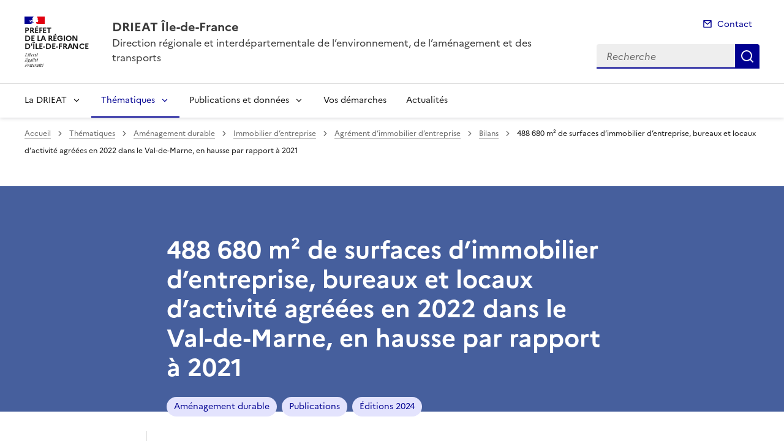

--- FILE ---
content_type: text/html; charset=utf-8
request_url: https://www.drieat.ile-de-france.developpement-durable.gouv.fr/488-680-m%C2%B2-de-surfaces-d-immobilier-d-entreprise-a12920.html?lang=fr
body_size: 13773
content:
<!doctype html>
<html dir="ltr" lang="fr">
	<head>
	<meta charset="utf-8">
<title>488 680 m² de surfaces d’immobilier d’entreprise, bureaux et locaux d’activité agréées en 2022 dans le Val-de-Marne, en hausse par rapport à 2021 | DRIEAT Île-de-France</title>
<link rel="schema.dcterms" href="http://purl.org/dc/terms/" />
<meta name="dcterms.title" content="488 680 m² de surfaces d’immobilier d’entreprise, bureaux et locaux d’activité agréées en 2022 dans le Val-de-Marne, en hausse par rapport à 2021" />
<meta name="dcterms.creator" content="DRIEAT Île-de-France" />
<meta name="dcterms.date" content="2024-01-19" />
<meta name="dcterms.modified" content="2024-01-19" />
<meta name="dcterms.subject" content="Aménagement durable, Publications, Éditions 2024, " />
<meta name="dcterms.format" content="text/html" />
<meta name="dcterms.language" content="fr" />
<meta name="dcterms.identifier" content="https://www.drieat.ile-de-france.developpement-durable.gouv.fr/488-680-m%C2%B2-de-surfaces-d-immobilier-d-entreprise-a12920.html" />

<meta name="dcterms.isPartOf" content="Bilans" />

<meta name="dcterms.type" content="" />
<meta name="keywords" content="Aménagement durable, Publications, Éditions 2024, " />
<link rel="canonical" href="https://www.drieat.ile-de-france.developpement-durable.gouv.fr/488-680-m%C2%B2-de-surfaces-d-immobilier-d-entreprise-a12920.html" />
<meta name="description" content="En 2022, les dossiers de demande d'agr&#233;ment tous types de d&#233;cision (accord, ajournement, refus et retrait) et de demande (modificatif, nouveau, nouveau suite &#224; caduicit&#233;, prorogation et r&#233;gularisation) confondues, ont totalis&#233; une superficie de 3 183 025 m&#178; de locaux en Ile-de-France (IDF) dont 492 480 m&#178; pour le Val-de-Marne (94)." />
<!-- Balises meta Open Graph -->
<meta property="og:locale" content="fr_FR" />
<meta property="og:title" content="488 680 m² de surfaces d’immobilier d’entreprise, bureaux et locaux d’activité agréées en 2022 dans le Val-de-Marne, en hausse par rapport à 2021" />
<meta property="og:description" content="En 2022, les dossiers de demande d’agrément tous types de décision (accord, ajournement, refus et retrait) et de demande (modificatif, nouveau, (…)" />

<meta property="og:type" content="website">
<meta property="og:url" content="https://www.drieat.ile-de-france.developpement-durable.gouv.fr/488-680-m%C2%B2-de-surfaces-d-immobilier-d-entreprise-a12920.html?lang=fr" />
<meta property="og:site_name" content="DRIEAT Île-de-France"/>
<meta property="og:image:alt" content="488 680 m² de surfaces d’immobilier d’entreprise, bureaux et locaux d’activité agréées en 2022 dans le Val-de-Marne, en hausse par rapport à 2021">

<!-- Balise méta pour twitter -->
<meta name="twitter:card" content="summary_large_image">
<meta name="twitter:site" content="DRIEAT Île-de-France">
<meta name="twitter:image:alt" content="488 680 m² de surfaces d’immobilier d’entreprise, bureaux et locaux d’activité agréées en 2022 dans le Val-de-Marne, en hausse par rapport à 2021">

<script>
var mediabox_settings={"auto_detect":true,"ns":"box","tt_img":true,"sel_g":"#documents_portfolio a[type='image\/jpeg'],#documents_portfolio a[type='image\/png'],#documents_portfolio a[type='image\/gif']","sel_c":".mediabox","str_ssStart":"Diaporama","str_ssStop":"Arr\u00eater","str_cur":"{current}\/{total}","str_prev":"Pr\u00e9c\u00e9dent","str_next":"Suivant","str_close":"Fermer","str_loading":"Chargement\u2026","str_petc":"Taper \u2019Echap\u2019 pour fermer","str_dialTitDef":"Boite de dialogue","str_dialTitMed":"Affichage d\u2019un media","splash_url":"","lity":{"skin":"_simple-dark","maxWidth":"90%","maxHeight":"90%","minWidth":"400px","minHeight":"","slideshow_speed":"2500","opacite":"0.9","defaultCaptionState":"expanded"}};
</script>
<!-- insert_head_css --><link rel='stylesheet' href='local/cache-css/ae074a342cc8c8cfae0a086fe4e8e75a.css?1766412527' type='text/css' />


<link rel='stylesheet' type='text/css' media='all' href='local/cache-css/cssdyn-css_barre_outils_icones_css-9f8a8ed8.css?1766412526' />






<link rel="stylesheet" href="local/cache-css/cssdyn-_css_ciwidget27_css-d38602eb.css?1766412526" /><link rel="stylesheet" href="local/cache-css/cssdyn-_css_cibloc22_css-e5355d5f.css?1766412526" type="text/css" />
		
<script type='text/javascript' src='local/cache-js/23a2f2c47ccfdc9e5b1df626c9235481.js?1766412528'></script>










<!-- insert_head -->




<script type='text/javascript' src='local/cache-js/jsdyn-javascript_porte_plume_start_js-6064177d.js?1766412526'></script>
<script type="text/javascript" src="plugins-dist/ciwidget/lib/tarteaucitron/tarteaucitron.min.js" id="ciwidget_tarteaucitron"></script><script type="text/javascript">
            tarteaucitron.init({
                "hashtag": "#tarteaucitron",
                "highPrivacy": true,
                "orientation": "top",
                "showIcon": false,
                "adblocker": false,
                "showAlertSmall": false,
                "cookieslist": true,
                "removeCredit": true,
                "bodyPosition": "top",
            });
            </script><script type='text/javascript' src='local/cache-js/jsdyn-_js_cibloc_js-c6ce61bf.js?1766412526'></script><link rel="stylesheet" href="local/cache-css/cssdyn-css_charte_css-fd10c071.css?1766412526" type="text/css" />
                <meta name="viewport" content="width=device-width, initial-scale=1, shrink-to-fit=no">

                <link rel="apple-touch-icon" href="plugins-dist/internet_pm21/images/favicons/apple-touch-icon.png"><!-- 180180 -->
                <link rel="icon" href="plugins-dist/internet_pm21/images/favicons/favicon.svg" type="image/svg+xml">
                <link rel="shortcut icon" href="plugins-dist/internet_pm21/images/favicons/favicon.ico" type="image/x-icon"><!-- 3232 -->
                <link rel="manifest" href="plugins-dist/internet_pm21/images/favicons/manifest.webmanifest" crossorigin="use-credentials">

<script type='text/javascript'>
<!--
function chainemail(titreobjet) {
        chaine_mail = "mailto:?subject=" + titreobjet;
        chaine_mail += "&body=Je recommande cette page : " + escape(titreobjet);
        chaine_mail += ". Pour la consulter, cliquer sur ce lien :" + escape(location.href);
        location.href = chaine_mail;
}
-->
</script>
  	</head>
  	<body>

	<div class="fr-skiplinks" id="top">
   	<nav class="fr-container" role="navigation" aria-label="Accès rapide">
        	<ul class="fr-skiplinks__list">
            		<li>
                		<a class="fr-link" href="#contenu">Accéder au contenu</a>
            		</li>
            		<li>
                		<a class="fr-link" href="#header-navigation">Accéder au menu</a>
            		</li>
            		<li>
                		<a class="fr-link" href="#header-search">Accéder à la recherche</a>
            		</li>
            		<li>
                		<a class="fr-link" href="#footer">Accéder au pied de page</a>
            		</li>
        	</ul>
    	</nav>
</div>
<header role="banner" class="fr-header">
	<div class="fr-header__body">
        	<div class="fr-container">
            		<div class="fr-header__body-row">
                		<div class="fr-header__brand fr-enlarge-link">
                    			<div class="fr-header__brand-top">
						 
							 
								<div class="fr-header__logo">
	<p class="fr-logo">
        	
                	
		
                	
		
                	
		
                	
		
                	
		
                	
		
                	
		
                	
		
                	
		
                	
		
                	
		
                	
		
                	
		
                	
		
                	
		
                	
		
                	
		
                	
		
                	
		
                	
		
                	  Préfet<br>de la région<br>d'Île-de-France
		
                	
		
                	
		
                	
		
                	
		
                	
		
                	
		
                	
		
                	
		
                	
		
                	
		
                	
		
                	
		
                	
		
                	
		
                	
		
                	
		
                	
		
                	
		
                	
		
                	
		
                	
		
                	
		
                	
		
	</p>
</div>							
						
						
						<div class="fr-header__navbar">
                            				<button class="fr-btn--search fr-btn" data-fr-opened="false" aria-controls="modal-recherche" title="Rechercher" id="btn-recherche">
                                				Rechercher
                            				</button>
                            				<button class="fr-btn--menu fr-btn" data-fr-opened="false" aria-controls="modal-menu" id="btn-menu" aria-haspopup="menu" title="Menu">
                                				Menu
                            				</button>
                        			</div>
                    			</div>
                    			<div class="fr-header__service">
                        			<a href="spip.php?page=sommaire" title="Accueil | DRIEAT Île-de-France">
                            				<p class="fr-header__service-title">DRIEAT Île-de-France</p>
                        			</a>
						<p class="fr-header__service-tagline">Direction régionale et interdépartementale de l’environnement, de l’aménagement et des transports</p>
                    			</div>
                		</div>
                		<div class="fr-header__tools">
					<div class="fr-header__tools-links">
                                                <ul class="fr-links-group">
                                                        <li>
                                                                <a class="fr-link fr-fi-mail-line" href="spip.php?page=contact">Contact</a>
                                                        </li>
                                                </ul>
						
						
                                        </div>
                    			<div class="fr-header__search fr-modal" id="modal-recherche">
                        			<div class="fr-container fr-container-lg--fluid">
                            				<button class="fr-btn--close fr-btn" aria-controls="modal-recherche">Fermer</button>
							<form action="spip.php?page=recherche" method="get">
                                                                <input type="hidden" name="page" value="recherche">
                            					<div class="fr-search-bar" id="header-search" role="search">
                                					<label class="fr-label" for="search-input">Recherche</label>
                                					<input class="fr-input" placeholder="Recherche" type="search" id="search-input" name="recherche" title="Recherche">
                                					<button class="fr-btn" title="Recherche" type="submit">
                                    						Recherche
                                					</button>
                            					</div>
							</form>
                        			</div>
                    			</div>
                		</div>
            		</div>
        	</div>
    	</div><div class="fr-header__menu fr-modal" id="modal-menu">
                <div class="fr-container">
			<button class="fr-btn--close fr-btn" aria-controls="modal-menu">Fermer</button>
                        
                        
                        
                        
                        
                        
                        
                        
                        
                        
                        
                        
                        
                        
                        
                        
                        
                        
                        
                        
                        
                        
                        
                        
                        
                        
                        
                        
                        
                        
                        
                        
                        
                        
                        
                        
                        
                        
                        
                        
	
			

                	
                        	
                        	        
				
                                        
                	

			<div class="fr-header__menu-links"></div>
                        <nav class="fr-nav" id="header-navigation" role="navigation" aria-label="Menu principal">
                                <ul class="fr-nav__list">
                                        
						
                                        	
                                        	
                                        	
                                        	
                                        	
                                        	
                                        	
                                        	
                                        	
						
						<li class="fr-nav__item">
                                                        <button class="fr-nav__btn" aria-expanded="false" aria-controls="menu-3947" >La DRIEAT</button>
                                                        <div class="fr-collapse fr-menu" id="menu-3947">
                                                                <ul class="fr-menu__list">
                                                                        
                                                                        <li>
                                                                                
                                                                                <a class="fr-nav__link" href="presentation-et-organisation-r3987.html" target="_self" >
                                                                                        Présentation et organisation
                                                                                </a>
                                                                        </li>
                                                                        
                                                                        <li>
                                                                                
                                                                                <a class="fr-nav__link" href="coordonnees-des-implantations-r4048.html" target="_self" >
                                                                                        Coordonnées des implantations
                                                                                </a>
                                                                        </li>
                                                                        
                                                                        <li>
                                                                                
                                                                                <a class="fr-nav__link" href="l-engagement-de-transparence-r1725.html" target="_self" >
                                                                                        L&#8217;engagement de transparence
                                                                                </a>
                                                                        </li>
                                                                        
                                                                        <li>
                                                                                
                                                                                <a class="fr-nav__link" href="recrutement-r3995.html" target="_self" >
                                                                                        Recrutement
                                                                                </a>
                                                                        </li>
                                                                        
                                                                        <li>
                                                                                
                                                                                <a class="fr-nav__link" href="presse-r4591.html" target="_self" >
                                                                                        Presse
                                                                                </a>
                                                                        </li>
                                                                        
                                                                        <li>
                                                                                
                                                                                <a class="fr-nav__link" href="observatoires-et-partenaires-r4834.html" target="_self" >
                                                                                        Observatoires et partenaires
                                                                                </a>
                                                                        </li>
                                                                        
                                                                        <li>
                                                                                
                                                                                <a class="fr-nav__link" href="la-lettre-de-la-drieat-r4741.html" target="_self" >
                                                                                        La lettre de la DRIEAT
                                                                                </a>
                                                                        </li>
                                                                        
                                                                        <li>
                                                                                
                                                                                <a class="fr-nav__link" href="nos-liens-utiles-r4799.html" target="_self" >
                                                                                        Nos liens utiles
                                                                                </a>
                                                                        </li>
                                                                        
                                                                        <li>
                                                                                
                                                                                <a class="fr-nav__link" href="contacter-la-drieat-r4446.html" target="_self" >
                                                                                        Contacter la DRIEAT
                                                                                </a>
                                                                        </li>
                                                                        
                                                                </ul>
                                                        </div>
                                                </li>
						
					
						
                                        	
                                        	
                                        	
                                        	
                                        	
                                        	
                                        	
                                        	
                                        	
                                        	
                                        	
						 
						<li class="fr-nav__item">
                                                        <button class="fr-nav__btn" aria-expanded="false" aria-controls="menu-4829"  aria-current="true">Thématiques</button>
                                                        <div class="fr-collapse fr-menu" id="menu-4829">
                                                                <ul class="fr-menu__list">
                                                                        
                                                                        <li>
                                                                                 
                                                                                <a class="fr-nav__link" href="amenagement-durable-r4602.html" target="_self"  aria-current="page">
                                                                                        Aménagement durable
                                                                                </a>
                                                                        </li>
                                                                        
                                                                        <li>
                                                                                
                                                                                <a class="fr-nav__link" href="autorisation-environnementale-r1460.html" target="_self" >
                                                                                        Autorisation environnementale
                                                                                </a>
                                                                        </li>
                                                                        
                                                                        <li>
                                                                                
                                                                                <a class="fr-nav__link" href="biodiversite-nature-paysage-r30.html" target="_self" >
                                                                                        Biodiversité, Nature, Paysage
                                                                                </a>
                                                                        </li>
                                                                        
                                                                        <li>
                                                                                
                                                                                <a class="fr-nav__link" href="climat-qualite-de-l-air-energie-r35.html" target="_self" >
                                                                                        Climat, qualité de l’air, énergie
                                                                                </a>
                                                                        </li>
                                                                        
                                                                        <li>
                                                                                
                                                                                <a class="fr-nav__link" href="developpement-durable-r36.html" target="_self" >
                                                                                        Développement durable
                                                                                </a>
                                                                        </li>
                                                                        
                                                                        <li>
                                                                                
                                                                                <a class="fr-nav__link" href="eau-et-milieux-aquatiques-r34.html" target="_self" >
                                                                                        Eau et milieux aquatiques
                                                                                </a>
                                                                        </li>
                                                                        
                                                                        <li>
                                                                                
                                                                                <a class="fr-nav__link" href="evaluation-environnementale-r201.html" target="_self" >
                                                                                        Evaluation environnementale
                                                                                </a>
                                                                        </li>
                                                                        
                                                                        <li>
                                                                                
                                                                                <a class="fr-nav__link" href="mobilites-r4604.html" target="_self" >
                                                                                        Mobilités
                                                                                </a>
                                                                        </li>
                                                                        
                                                                        <li>
                                                                                
                                                                                <a class="fr-nav__link" href="prevention-des-risques-naturels-et-technologiques-r29.html" target="_self" >
                                                                                        Prévention des risques naturels et technologiques
                                                                                </a>
                                                                        </li>
                                                                        
                                                                        <li>
                                                                                
                                                                                <a class="fr-nav__link" href="securite-des-transports-r4605.html" target="_self" >
                                                                                        Sécurité des transports
                                                                                </a>
                                                                        </li>
                                                                        
                                                                        <li>
                                                                                
                                                                                <a class="fr-nav__link" href="transition-energetique-et-batiments-r4603.html" target="_self" >
                                                                                        Transition énergétique et bâtiments
                                                                                </a>
                                                                        </li>
                                                                        
                                                                </ul>
                                                        </div>
                                                </li>
						
					
						
                                        	
                                        	
                                        	
                                        	
                                        	
                                        	
                                        	
                                        	
                                        	
                                        	
                                        	
						
						<li class="fr-nav__item">
                                                        <button class="fr-nav__btn" aria-expanded="false" aria-controls="menu-4831" >Publications et données</button>
                                                        <div class="fr-collapse fr-menu" id="menu-4831">
                                                                <ul class="fr-menu__list">
                                                                        
                                                                        <li>
                                                                                
                                                                                <a class="fr-nav__link" href="avis-et-consultations-du-public-r812.html" target="_self" >
                                                                                        Avis et consultations du public
                                                                                </a>
                                                                        </li>
                                                                        
                                                                        <li>
                                                                                
                                                                                <a class="fr-nav__link" href="avis-et-decisions-de-l-autorite-environnementale-r69.html" target="_self" >
                                                                                        Avis et décisions de l&#8217;Autorité Environnementale
                                                                                </a>
                                                                        </li>
                                                                        
                                                                        <li>
                                                                                
                                                                                <a class="fr-nav__link" href="bulletins-hydrologiques-d-etiage-de-vigilance-r4845.html" target="_self" >
                                                                                        Bulletins hydrologiques, d&#8217;étiage, de vigilance crues
                                                                                </a>
                                                                        </li>
                                                                        
                                                                        <li>
                                                                                
                                                                                <a class="fr-nav__link" href="acceder-aux-donnees-r4752.html" target="_self" >
                                                                                        Accéder aux données
                                                                                </a>
                                                                        </li>
                                                                        
                                                                        <li>
                                                                                
                                                                                <a class="fr-nav__link" href="cartotheque-r371.html" target="_self" >
                                                                                        Cartothèque
                                                                                </a>
                                                                        </li>
                                                                        
                                                                        <li>
                                                                                
                                                                                <a class="fr-nav__link" href="infographies-et-datavisualisations-r4913.html" target="_self" >
                                                                                        Infographies et datavisualisations
                                                                                </a>
                                                                        </li>
                                                                        
                                                                        <li>
                                                                                
                                                                                <a class="fr-nav__link" href="etudes-et-indicateurs-sur-la-construction-et-le-r4843.html" target="_self" >
                                                                                        Etudes et indicateurs sur la construction et le logement
                                                                                </a>
                                                                        </li>
                                                                        
                                                                        <li>
                                                                                
                                                                                <a class="fr-nav__link" href="etudes-et-enquetes-sur-la-mobilite-et-les-r4844.html" target="_self" >
                                                                                        Etudes et enquêtes sur la mobilité et les transports
                                                                                </a>
                                                                        </li>
                                                                        
                                                                        <li>
                                                                                
                                                                                <a class="fr-nav__link" href="etudes-et-indicateurs-de-developpement-durable-r3957.html" target="_self" >
                                                                                        Études et indicateurs de développement durable
                                                                                </a>
                                                                        </li>
                                                                        
                                                                        <li>
                                                                                
                                                                                <a class="fr-nav__link" href="plaquettes-et-brochures-sur-nos-thematiques-r4846.html" target="_self" >
                                                                                        Plaquettes et brochures sur nos thématiques
                                                                                </a>
                                                                        </li>
                                                                        
                                                                        <li>
                                                                                
                                                                                <a class="fr-nav__link" href="centre-de-documentation-r4234.html" target="_self" >
                                                                                        Centre de documentation
                                                                                </a>
                                                                        </li>
                                                                        
                                                                </ul>
                                                        </div>
                                                </li>
						
					
						
                                               	
                                                <li class="fr-nav__item">
                                                        <a class="fr-nav__link" href="vos-demarches-r4832.html" target="_self" >Vos démarches</a>
                                                </li>
						
					
						
                                               	
                                                <li class="fr-nav__item">
                                                        <a class="fr-nav__link" href="actualites-r4849.html" target="_self" >Actualités</a>
                                                </li>
						
					
                                </ul>
                        </nav>
                </div>
	</div>
</header>
<div class="fr-container">
	<nav role="navigation" class="fr-breadcrumb" aria-label="vous êtes ici :">
		<button class="fr-breadcrumb__button" aria-expanded="false" aria-controls="breadcrumb">Voir le fil d'Ariane</button>
        	<div class="fr-collapse" id="breadcrumb">
			<ol class="fr-breadcrumb__list">
        	        	<li>
        	        		<a class="fr-breadcrumb__link" href="spip.php?page=sommaire">Accueil</a>
        	        	</li>
				
        	                	
						<li>
        	        				<a class="fr-breadcrumb__link" href="thematiques-r4829.html">Thématiques</a>
						</li>
					
						<li>
        	        				<a class="fr-breadcrumb__link" href="amenagement-durable-r4602.html">Aménagement durable</a>
						</li>
					
						<li>
        	        				<a class="fr-breadcrumb__link" href="immobilier-d-entreprise-r4471.html">Immobilier d&#8217;entreprise</a>
						</li>
					
						<li>
        	        				<a class="fr-breadcrumb__link" href="agrement-d-immobilier-d-entreprise-r2858.html">Agrément d&#8217;immobilier d&#8217;entreprise</a>
						</li>
					
					<li>
        	        	        	<a class="fr-breadcrumb__link" href="bilans-r4762.html">Bilans</a>
					</li>
        	        	
				<li>
					<a class="fr-breadcrumb__link" aria-current="page" role="link" aria-disabled="true">488 680 m² de surfaces d’immobilier d’entreprise, bureaux et locaux d’activité agréées en 2022 dans le Val-de-Marne, en hausse par rapport à 2021</a>
        	        	</li>
			</ol>
		</div>
	</nav>
</div>



<div class="aplat-article">
</div>

<main id="main" role="main">
<div class="fr-container" id="contenu">
	<div class="fr-grid-row">
		<div class="fr-col-2 col-gauche">
			<nav class="sommaire-sidemenu fr-sidemenu fr-sidemenu--sticky fr-mt-4w" role="navigation" aria-label="Sommaire">
        			<div class="sommaire-sidemenu__inner fr-sidemenu__inner">
                			<button class="somaire-sidemenu__btn fr-sidemenu__btn" hidden aria-controls="fr-sidemenu-wrapper" aria-expanded="false">Dans cette rubrique</button>
                			<!--sommaire--><div class="fr-collapse nav-sommaire-1" id="fr-sidemenu-wrapper"><ul class="sommaire-sidemenu__list fr-sidemenu__list">
<li class="fr-sidemenu__item" id="s-La-poursuite-d-une-dynamique-de-demandes-d-agrement-dans-le-Val-de-Marne"><a href="#H_La-poursuite-d-une-dynamique-de-demandes-d-agrement-dans-le-Val-de-Marne" class="sommaire-sidemenu__link fr-sidemenu__link">La poursuite d’une dynamique de demandes d’agrément dans le Val-de-Marne</a></li></ul></div><!--/sommaire-->
        			</div>
			</nav>
		</div>
		<div class="fr-col-8 col-article">
			<div class="entete-article">
				<h1 class="titre-article fr-display-xs fr-mb-3w">488 680 m² de surfaces d’immobilier d’entreprise, bureaux et locaux d’activité agréées en 2022 dans le Val-de-Marne, en hausse par rapport à 2021</h1>
				
                                	<ul class="fr-tags-group">
                                
                                                <li>
                                                        <a href="amenagement-durable-m3519.html?lang=fr" class="tag-bandeau fr-tag" target="_self">
                                                        	Aménagement durable
                                                	</a>
                                 		</li>
                                 
                                                <li>
                                                        <a href="publications-m3496.html?lang=fr" class="tag-bandeau fr-tag" target="_self">
                                                        	Publications
                                                	</a>
                                 		</li>
                                 
                                                <li>
                                                        <a href="editions-2024-m3605.html?lang=fr" class="tag-bandeau fr-tag" target="_self">
                                                        	Éditions 2024
                                                	</a>
                                 		</li>
                                 
                                 	</ul>
                                 
			</div>
			<div class="contenu-article">
				<div class="chapo-article fr-mt-4w fr-pt-3w">
        	                	<p class="fr-text--lead">Le Val-de-Marne, département très résidentiel, enregistre une nette augmentation des demandes d’agréments depuis la sortie de la crise sanitaire en 2020. Les demandes sont localisées principalement sur l’EPT 12 qui a réalisé des projets d’aménagement conséquents.</p>
				</div>
				<div class="date-article fr-mt-4w fr-pt-3w">
					<p class="fr-text--sm">
                                       	<time datetime="2024-01-19">Publié le 19/01/2024</time>
                                       	
					</p>
                                </div>
			
				<div class="texte-article fr-text fr-mt-8w fr-mb-3w">
					<p>Alors que le SDRIF (Schéma Directeur Régional d’Île-de-France) prescrit un rééquilibrage Est-Ouest en introduisant plus d’activités dans l’Est francilien, il importe de se doter d’un suivi des agréments d’immobilier d’entreprise dans le Val-de-Marne.</p>
<p>La procédure d’agrément constitue une autorisation préliminaire nécessaire à la mise en œuvre d’opération immobilière d’entreprise. Elle a pour objectif de réguler l’implantation des locaux d’activités économiques et de favoriser une répartition équilibrée entre activités et habitat à l’échelle de l’Île-de-France.</p>
<h2 class="spip" id='H_La-poursuite-d-une-dynamique-de-demandes-d-agrement-dans-le-Val-de-Marne'>La poursuite d’une dynamique de demandes d’agrément dans le Val-de-Marne</h2>
<p>En 2022, les dossiers de demande d’agrément tous types de décision (accord, ajournement, refus et retrait) et de demande (modificatif, nouveau, nouveau suite à caduicité, prorogation et régularisation) confondues, ont totalisé une superficie de 3 183 025 m² de locaux en Ile-de-France (IDF) dont 492 480 m² pour le Val-de-Marne (94).</p>
<p>Alors qu’une baisse de près de 1 376 230 m² est observée sur les surfaces des locaux franciliens, entre 2021 et 2022, le département du Val-de-Marne (94) confirme la dynamique de ces surfaces.</p>
<p>Le phénomène a été observé pour les trois départements de petite couronne (Hauts-de-Seine, Seine-Saint-Denis, Val-de-Marne) sur les trois années consécutives&nbsp;: 2020, 2021 et 2022. On observe que les surfaces demandées pour les agréments en Hauts-de-Seine (92) et Seine-Saint-Denis (93) ont connu une baisse depuis 2021 pour converger vers environ 200 000 m² de surfaces demandées pour ces deux départements en 2022. Le Val-de-Marne, à l’inverse, a connu une croissance régulière ces deux dernières années.</p>
					
				</div>

				
				<div class="fr-downloads-group fr-downloads-group--bordered fr-mb-8v">
    					<ul>
				
        					<li>
            						<div class="fr-download">
                						<p>
                    							<a href="IMG/pdf/2024-01-11_agrements_bilan_2022_94.pdf" download class="fr-download__link">Bilan Agréments 94_2022_Janvier 2024
                        							<span class="fr-download__detail">
                  							        	<span style='text-transform: uppercase;'>pdf</span> - 595.5 kio
                        							</span>
                    							</a>
                						</p>
            						</div>
        					</li>
				
    					</ul>
				</div>
				
			</div>
			<div class="annexe-article fr-mb-4w">			
				<div id="blocoutils" class="blocoutils">
	<div class="fr-share-article fr-share">
    		<h2 class="charte-share__title fr-share__title">Partager la page</h2>
    		<ul class="fr-share__group">
        		<li>
            			<a class="fr-share__link fr-share__link--facebook" title="Partager sur Facebook - ouvre une nouvelle fenêtre" href="http://www.facebook.com/sharer.php?u=https%3A%2F%2Fwww.drieat.ile-de-france.developpement-durable.gouv.fr%2F488-680-m%25C2%25B2-de-surfaces-d-immobilier-d-entreprise-a12920.html&amp;t=488 680 m&#178; de surfaces d'immobilier d'entreprise, bureaux et locaux d'activit&#233; agr&#233;&#233;es en 2022 dans le Val-de-Marne, en hausse par rapport &#224; 2021" target="_blank" rel="noopener" onclick="window.open(this.href,'Partager sur Facebook','toolbar=no,location=yes,status=no,menubar=no,scrollbars=yes,resizable=yes,width=600,height=450'); event.preventDefault();">Partager sur Facebook</a>
        		</li>
        		<li>
            			<a class="fr-share__link fr-share__link--twitter-x" title="Partager sur X - ouvre une nouvelle fenêtre" href="https://x.com/share?text=488 680 m&#194;&#178; de surfaces d&#226;&#128;&#153;immobilier d&#226;&#128;&#153;entreprise, bureaux et locaux d&#226;&#128;&#153;activit&#195;&#169; agr&#195;&#169;&#195;&#169;es en 2022 dans le Val-de-Marne, (&#226;&#128;&#166;)&amp;url=https%3A%2F%2Fwww.drieat.ile-de-france.developpement-durable.gouv.fr%2F488-680-m%25C2%25B2-de-surfaces-d-immobilier-d-entreprise-a12920.html" target="_blank" rel="noopener" onclick="window.open(this.href,'Partager sur X','toolbar=no,location=yes,status=no,menubar=no,scrollbars=yes,resizable=yes,width=600,height=420'); event.preventDefault();">Partager sur X</a>
        		</li>
        		<li>
            			<a class="fr-share__link fr-share__link--linkedin" title="Partager sur LinkedIn - ouvre une nouvelle fenêtre" href="http://www.linkedin.com/shareArticle?mini=true&amp;url=https%3A%2F%2Fwww.drieat.ile-de-france.developpement-durable.gouv.fr%2F488-680-m%25C2%25B2-de-surfaces-d-immobilier-d-entreprise-a12920.html&amp;title=488 680 m&#178; de surfaces d'immobilier d'entreprise, bureaux et locaux d'activit&#233; agr&#233;&#233;es en 2022 dans le Val-de-Marne, en hausse par rapport &#224; 2021" target="_blank" rel="noopener" onclick="window.open(this.href,'Partager sur LinkedIn','toolbar=no,location=yes,status=no,menubar=no,scrollbars=yes,resizable=yes,width=550,height=550'); event.preventDefault();">Partager sur LinkedIn</a>
        		</li>
        		<li>
            			<a class="fr-share__link fr-share__link--mail" href="javascript:chainemail('DRIEAT Ile-de-France - 488 680 m  de surfaces d immobilier d entreprise, bureaux et locaux d activite agreees en 2022 dans le Val-de-Marne, en hausse par rapport a 2021')" title="Partager par email">Partager par email</a>
        		</li>
        		<li>
				<span id="tocopy" class="masque" aria-hidden="true">https://www.drieat.ile-de-france.developpement-durable.gouv.fr/488-680-m%C2%B2-de-surfaces-d-immobilier-d-entreprise-a12920.html?lang=fr</span>
            			<button class="fr-share__link fr-share__link--copy js-copy" title="Copier le lien de la page dans le presse-papier" onclick="navigator.clipboard.writeText(window.location);alert('Adresse copiée dans le presse papier.');" data-target="#tocopy">Copier le lien de la page dans le presse-papier</button>
        		</li>
    		</ul>
	</div>
	<div class="abonnement-article">
		 
                	 
   				<a rel="nofollow" href="spip.php?page=abonnement-article&amp;id_article=12920" title="S'abonner" class="abonnement-btn fr-btn fr-btn--secondary">
					<svg aria-hidden="true" focusable="false">
                                        	<use xlink:href="#symbol-abonnement"></use>
                                	</svg>
					S'abonner
				</a>
			
                
	</div>
</div>

<script>
	var btncopy = document.querySelector('.js-copy');
	if(btncopy) {
		btncopy.addEventListener('click', docopy);
	}

	function docopy() {

    		// Cible de l'élément qui doit être copié
    		var target = this.dataset.target;
    		var fromElement = document.querySelector(target);
    		if(!fromElement) {
			return;
		}

    		// Sélection des caractères concernés
    		var range = document.createRange();
    		var selection = window.getSelection();
    		range.selectNode(fromElement);
    		selection.removeAllRanges();
    		selection.addRange(range);

    		try {
        		// Exécution de la commande de copie
        		var result = document.execCommand('copy');
        		if (result) {
            			// La copie a réussi
            			alert('Adresse copiée dans le presse papier.');
        		}
    		}
    		catch(err) {
        		// Une erreur est surevnue lors de la tentative de copie
        		alert(err);
    		}

    		// Fin de l'opération
    		selection = window.getSelection();
    		if (typeof selection.removeRange === 'function') {
        		selection.removeRange(range);
    		} else if (typeof selection.removeAllRanges === 'function') {
        		selection.removeAllRanges();
    		}
	}
</script>	

				

							</div>

			
        			
                			
                			
        			
                			
                			
        			
                			
                			
        			
                			
                			
        			
                			
                			
        			
                			
                			
        			
                			
                			
        			
                			
                			
        			
                			
                			
        			
                			
                			
        			
                			
                			
        			
                			
                			
        			
                			
                			
        			
                			
                			
        			
                			
                			
        			
                			
                			
        			
                			
                			
        			
                			
                			
        			
                			
                			
        			
                			
                			
        			
                			
                			
        			
                			
                			
        			
                			
                			
        			
                			
                			
        			
                			
                			
        			
                			
                			
        			
                			
                			
        			
                			
                			
        			
                			
                			
        			
                			
                			
        			
                			
                			
        			
                			
                			
        			
                			
                			
        			
                			
                			
        			
                			
                			
        			
                			
                			
        			
                			
                			
        			
                			
                			
        			
                			
                			
        			
                			
                			
        			
                			
                			
        			
                			
                			
        			
                			
                			
        			
                			
                			
        			
                			
                			
        			
                			
                			
        			
                			
                			
        			
                			
                			
        			
                			
                			
        			
                			
                			
        			
                			
                			
        			
                			
                			
        			
                			
                			
        			
                			
                			
        			
                			
                			
        			
                			
                			
        			
                			
                			
        			
                			
                			
        			
                			
                			
        			
                			
                			
        			
                			
                			
        			
                			
                			
        			
                			
                			
        			
                			
                			
        			
                			
                			
        			
                			
                			
        			
                			
                			
        			
                			
                			
        			
                			
                			
        			
                			
                			
        			
                			
                			
        			
                			
                			
        			
                			
                			
        			
                			
                			
        			
                			
                			
        			
                			
                			
        			
                			
                			
        			
                			
                			
        			
                			
                			
        			
                			
                			
        			
                			
                			
        			
			
        			
                			
                			
        			
                			
                			
        			
                			
                			
        			
                			
                			
        			
                			
                			
        			
                			
                			
        			
                			
                			
        			
                			
                			
        			
                			
                			
        			
                			
                			
        			
                			
                			
        			
                			
                			
        			
                			
                			
        			
                			
                			
        			
                			
                			
        			
                			
                			
        			
                			
                			
        			
                			
                			
        			
                			
                			
        			
                			
                			
        			
                			
                			
        			
                			
                			
        			
                			
                			
        			
                			
                			
        			
                			
                			
        			
                			
                			
        			
                			
                			
        			
                			
                			
        			
                			
                			
        			
                			
                			
        			
                			
                			
        			
                			
                			
        			
                			
                			
        			
                			
                			
        			
                			
                			
        			
                			
                			
        			
                			
                			
        			
                			
                			
        			
                			
                			
        			
                			
                			
        			
                			
                			
        			
                			
                			
        			
                			
                			
        			
                			
                			
        			
                			
                			
        			
                			
                			
        			
                			
                			
        			
                			
                			
        			
                			
                			
        			
                			
                			
        			
                			
                			
        			
                			
                			
        			
                			
                			
        			
                			
                			
        			
                			
                			
        			
                			
                			
        			
                			
                			
        			
                			
                			
        			
                			
                			
        			
                			
                			
        			
                			
                			
        			
                			
                			
        			
                			
                			
        			
                			
                			
        			
                			
                			
        			
                			
                			
        			
                			
                			
        			
                			
                			
        			
                			
                			
        			
                			
                			
        			
                			
                			
        			
                			
                			
        			
                			
                			
        			
                			
                			
        			
                			
                			
        			
                			
                			
        			
                			
                			
        			
                			
                			
        			
                			
                			
        			
                			
                			
        			
                			
                			
        			
                			
                			
        			
                			
                			
        			
                			
                			
        			
                			
                			
        			
                			
                			
        			
                			
                			
        			
                			
                			
        			
                			
                			
        			
                			
                			
        			
                			
                			
        			
                			
                			
        			
                			
                			
        			
                			
                			
        			
                			
                			
        			
                			
                			
        			
                			
                			
        			
                			
                			
        			
                			
                			
        			
                			
                			
        			
                			
                			
        			
                			
                			
        			
                			
                			
        			
                			
                			
        			
                			
                			
        			
                			
                			
        			
                			
                			
        			
                			
                			
        			
                			
                			
        			
                			
                			
        			
                			
                			
        			
                			
                			
        			
                			
                			
        			
                			
                			
        			
                			
                			
        			
                			
                			
        			
                			
                			
        			
                			
                			
        			
                			
                			
        			
                			
                			
        			
                			
                			
        			
                			
                			
        			
                			
                			
        			
                			
                			
        			
                			
                			
        			
                			
                			
        			
                			
                			
        			
                			
                			
        			
                			
                			
        			
                			
                			
        			
                			
                			
        			
                			
                			
        			
                			
                			
        			
                			
                			
        			
                			
                			
        			
                			
                			
        			
                			
                			
        			
                			
                			
        			
                			
                			
        			
                			
                			
        			
                			
                			
        			
                			
                			
        			
                			
                			
        			
                			
                			
        			
                			
                			
        			
                			
                			
        			
                			
                			
        			
                			
                			
        			
                			
                			
        			
                			
                			
        			
                			
                			
        			
                			
                			
        			
                			
                			
        			
                			
                			
        			
                			
                			
        			
                			
                			
        			
                			
                			
        			
                			
                			
        			
                			
                			
        			
                			
                			
        			
                			
                			
        			
                			
                			
        			
                			
                			
        			
                			
                			
        			
                			
                			
        			
                			
                			
        			
                			
                			
        			
                			
                			
        			
                			
                			
        			
                			
                			
        			
                			
                			
        			
                			
                			
        			
                			
                			
        			
                			
                			
        			
                			
                			
        			
                			
                			
        			
                			
                			
        			
                			
                			
        			
                			
                			
        			
                			
                			
        			
                			
                			
        			
                			
                			
        			
                			
                			
        			
                			
                			
        			
                			
                			
        			
                			
                			
        			
                			
                			
        			
                			
                			
        			
                			
                			
        			
			
        			
			

			
        			<div class="articles_memesujet fr-container">
					<div class="articles_memesujet_titre fr-pt-8v fr-pb-4v fr-mb-4v">
						<svg aria-hidden="true" focusable="false">
                        	        		<use xlink:href="#symbol-memesujet"></use>
                        	        	</svg>
                				<h2 class="titre_memesujet fr-ml-4v">Sur le même sujet</h2>
					</div>
					<div class="articles_memesujet_grille fr-grid-row fr-grid-row--gutters fr-grid-row--center">
					
						<div class="col_memesujet fr-col-6 fr-mt-2w">
							<div class="fr-card fr-enlarge-link">
    								<div class="fr-card__body">
									<div class="fr-card__content">
										<h3 class="fr-card__title fr-h4">
                                							<a href="barometres-mensuels-de-l-accidentalite-routiere-d-a11231.html">Baromètres mensuels de l’accidentalité routière d’Île-de-France</a>
                        							</h3>
                        							<p class="fr-card__desc fr-mb-4v">Chaque mois, l'observatoire régional de la sécurité routière d’Île-de-France établit un baromètre en agglomérant les données issus des huit&nbsp;(…)</p>
    									 	<div class="fr-card__start">
                									<ul class="fr-tags-group">
                    										<li>
                        										<p class="fr-tag">Publications</p>
                    										</li>
                									</ul>
										</div>
										<p class="date_card">16 janvier 2026</p>
									</div>
								</div>
							</div>
						</div>
					
						<div class="col_memesujet fr-col-6 fr-mt-2w">
							<div class="fr-card fr-enlarge-link">
    								<div class="fr-card__body">
									<div class="fr-card__content">
										<h3 class="fr-card__title fr-h4">
                                							<a href="label-ecoquartier-2025-le-coeur-de-ville-a-bezons-a13397.html">Label ÉcoQuartier 2025 : le cœur de ville à Bezons dans le Val-d’Oise lauréat !</a>
                        							</h3>
                        							<p class="fr-card__desc fr-mb-4v">La commune de Bezons a été mise à l’honneur à l’occasion de la cérémonie de remise des labels « ÉcoQuartiers », organisée par le ministère de la&nbsp;(…)</p>
    									 	<div class="fr-card__start">
                									<ul class="fr-tags-group">
                    										<li>
                        										<p class="fr-tag">Aménagement durable</p>
                    										</li>
                									</ul>
										</div>
										<p class="date_card">8 janvier 2026</p>
									</div>
								</div>
							</div>
						</div>
					
						<div class="col_memesujet fr-col-6 fr-mt-2w">
							<div class="fr-card fr-enlarge-link">
    								<div class="fr-card__body">
									<div class="fr-card__content">
										<h3 class="fr-card__title fr-h4">
                                							<a href="deplacements-en-ile-de-france-des-evolutions-post-a13294.html">Déplacements en Île-de-France : des évolutions post-covid à prendre en compte dans la&nbsp;(…)</a>
                        							</h3>
                        							
    									 	<div class="fr-card__start">
                									<ul class="fr-tags-group">
                    										<li>
                        										<p class="fr-tag">Publications</p>
                    										</li>
                									</ul>
										</div>
										<p class="date_card">31 décembre 2025</p>
									</div>
								</div>
							</div>
						</div>
					
						<div class="col_memesujet fr-col-6 fr-mt-2w">
							<div class="fr-card fr-enlarge-link">
    								<div class="fr-card__body">
									<div class="fr-card__content">
										<h3 class="fr-card__title fr-h4">
                                							<a href="chiffres-du-batiment-francilien-bilan-3e-trimestre-a13382.html">Chiffres du bâtiment francilien : bilan 3e trimestre 2025</a>
                        							</h3>
                        							<p class="fr-card__desc fr-mb-4v">La DRIEAT et la DRIHL publient les chiffres du bâtiment francilien pour le 3e trimestre 2025, au regard des politiques publiques de la&nbsp;(…)</p>
    									 	<div class="fr-card__start">
                									<ul class="fr-tags-group">
                    										<li>
                        										<p class="fr-tag">Publications</p>
                    										</li>
                									</ul>
										</div>
										<p class="date_card">19 décembre 2025</p>
									</div>
								</div>
							</div>
						</div>
					
					</div>
                		</div>
			
		</div>

		<div class="fr-col-2 col-droite">
			<div class="retourhaut">
                        	<a class="fr-link fr-fi-arrow-up-fill fr-link--icon-left" href="#top">
	Haut de page
</a>                	</div>
		</div>
	</div>
</div>
</main>

<div id="boxOverlay"></div>
<div id="box" class="box_modalbox" role="dialog" aria-modal="true" tabindex="-1">
	<div id="boxWrapper">
		<div>
			<div id="boxTopLeft"></div>
			<div id="boxTopCenter"></div>
			<div id="boxTopRight"></div>
		</div>
		<div style="clear: left;">
			<div id="boxMiddleLeft"></div>
			<div id="boxContent">
				<figure id="boxLoadedContent" class="boxfigure" role="group">
					<img id="boxPhoto" class="cboxPhoto" src="" alt="">
					<figcaption id="boxTitle"></figcaption>
				</figure>
				<div id="boxBtnBack" class="hidden"></div>
                                <button type="button" id="boxClose" tabindex="0" title="Fermer" onclick='fermeImage()'>X</button>
			</div>
			<div id="boxMiddleRight" style="float: left;"></div>
		</div>
		<div style="clear: left;">
			<div id="boxBottomLeft"></div>
			<div id="boxBottomCenter"></div>
			<div id="boxBottomRight"></div>
		</div>
	</div>
	<div style="position: absolute; width: 9999px; visibility: hidden; max-width: none; display: none;"></div>
</div><script type="text/javascript">
<!--
if (typeof cibcOptOut != 'function' || cibcOptOut()!="oui"){
  var _paq = _paq || [];
  _paq.push(['setDocumentTitle', 'thematiques::amenagement_durable::immobilier_d_entreprise::agrement_d_immobilier_d_entreprise::bilans::a12920-488_680_m___de_surfaces_d_immobilier_d_entreprise__bureaux_et_locaux_d_activite_agreees_en_2022_dans_le_val-de-marne__en_hausse_par_rapport_a_2021']);
  _paq.push(['setDownloadClasses', ["LienTelecharg","document"]]);
  _paq.push(['trackPageView']);
  _paq.push(['enableLinkTracking']);
  (function() {
    var u="//audience-sites.din.developpement-durable.gouv.fr/";
    _paq.push(['setTrackerUrl', u+'piwik.php']);
    _paq.push(['setSiteId', '1497']);
    var d=document, g=d.createElement('script'), s=d.getElementsByTagName('script')[0];
    g.type='text/javascript'; g.async=true; g.defer=true; g.src=u+'piwik.js'; s.parentNode.insertBefore(g,s);
  })();
}
function piwikTrackVideo(type,section,page,x1){
        _paq.push(['trackEvent', 'Video', 'Play', page]);
}
//-->
</script>
<noscript><p><img src="//audience-sites.din.developpement-durable.gouv.fr/piwik.php?idsite=1497&rec=1&action_name=thematiques::amenagement_durable::immobilier_d_entreprise::agrement_d_immobilier_d_entreprise::bilans::a12920-488_680_m___de_surfaces_d_immobilier_d_entreprise__bureaux_et_locaux_d_activite_agreees_en_2022_dans_le_val-de-marne__en_hausse_par_rapport_a_2021" style="border:0;" alt="" /></p></noscript>


<script type="text/javascript">
<!--
function ciTrackVideo(type,section,page,x1) {
  if (typeof xitiTrackVideo == 'function') {
    xitiTrackVideo(type,section,page,x1);
  }
  if(typeof piwikTrackVideo == 'function') {
    piwikTrackVideo(type,section,page,x1);
  }
}
//-->
</script><footer class="fr-footer" role="contentinfo" id="footer">
	
        <div class="fr-container">
		 
			<div class="fr-footer__body">
        <div class="fr-footer__brand fr-enlarge-link">
                 
                        <a href="spip.php?page=sommaire" title="Accueil - DRIEAT Île-de-France - Île-de-France">
	
			<p class="fr-logo">
	        		Préfet<br>de la région<br>d'Île-de-France
			</p>
	 
	        </a>                
        </div>		
		
                <div class="fr-footer__content">
                        
                         
                        	<ul class="fr-footer__content-list">
	<li class="fr-footer__content-item">
        	<a class="fr-footer__content-link" title="info.gouv.fr - ouvre une nouvelle fenêtre" target="_blank" href="https://www.info.gouv.fr">info.gouv.fr</a>
	</li>
        <li class="fr-footer__content-item">
        	<a class="fr-footer__content-link" title="service-public.gouv.fr - ouvre une nouvelle fenêtre" target="_blank" href="https://service-public.gouv.fr">service-public.gouv.fr</a>
    	</li>
        <li class="fr-footer__content-item">
        	<a class="fr-footer__content-link" title="legifrance.gouv.fr - ouvre une nouvelle fenêtre" target="_blank" href="https://legifrance.gouv.fr">legifrance.gouv.fr</a>
        </li>
        <li class="fr-footer__content-item">
       		<a class="fr-footer__content-link" title="data.gouv.fr - ouvre une nouvelle fenêtre" target="_blank" href="https://data.gouv.fr">data.gouv.fr</a>
	</li>
</ul>                	
                </div>
        </div>
	<div class="fr-footer__bottom">
                <ul class="liste-pied-page fr-footer__bottom-list">
                        <li class="fr-footer__bottom-item">
                                <a class="fr-footer__bottom-link" href="spip.php?page=plan">Plan du site</a>
                        </li>
			<li class="fr-footer__bottom-item">
                                <a class="fr-footer__bottom-link" href="spip.php?page=glossaire">Glossaire</a>
                        </li>
			
                        <li class="fr-footer__bottom-item">
                                <a class="fr-footer__bottom-link" href="accessibilite-non-conforme-a12438.html">Accessibilité&nbsp;: non conforme</a>
                        </li>
			
                        <li class="fr-footer__bottom-item">
                                <a class="fr-footer__bottom-link" href="mentions-legales-a12437.html">Mentions légales</a>
                        </li>
			
                        <li class="fr-footer__bottom-item">
                                <a class="fr-footer__bottom-link" href="contactez-nous-a2490.html">Contactez-nous</a>
                        </li>
			

			                </ul>
                <div class="fr-footer__bottom-copy">
                        <p>
				Sauf mention contraire, tous les contenus de ce site sont sous <a href="https://github.com/etalab/licence-ouverte/blob/master/LO.md" title="licence etalab-2.0 (nouvelle fenêtre)" target="_blank">licence etalab-2.0</a>
                	</p>
                </div>
        </div>
    </div>
</footer>		

		<script type="module" src="plugins-dist/internet_pm21/js/dsfr.module.min.js"></script>
		<script type="text/javascript" nomodule src="plugins-dist/internet_pm21/js/dsfr.nomodule.min.js"></script>
		<script type="text/javascript" src="plugins-dist/internet_pm21/js/charte.js"></script>
		<svg id="svg-sprite" xmlns="http://www.w3.org/2000/svg" xmlns:xlink="http://www.w3.org/1999/xlink" aria-hidden="true" focusable="false">
    	<symbol id="symbol-section-rss" viewBox="0 0 18 18">
		<path fill="none" d="M 0,0 H 24 V 24 H 0 Z"></path>
		<path d="M 0,0 C 9.941,0 18,8.059 18,18 H 15 C 15,9.716 8.284,3 0,3 Z m 0,7 c 6.075,0 11,4.925 11,11 H 8 A 8,8 0 0 0 0,10 Z m 0,7 a 4,4 0 0 1 4,4 H 0 Z"></path>
    	</symbol>
	<symbol id="symbol-telecharger" viewBox="0 0 24 24">
		<path fill="none" d="M0 0h24v24H0z"></path>
                <path d="M3 19h18v2H3v-2zm10-5.828L19.071 7.1l1.414 1.414L12 17 3.515 8.515 4.929 7.1 11 13.17V2h2v11.172z"></path>
        </symbol>
	<symbol id="symbol-trombone" viewBox="0 0 24 24">
		<path fill="none" d="M0 0h24v24H0z"></path>
                <path d="M14 13.5V8a4 4 0 1 0-8 0v5.5a6.5 6.5 0 1 0 13 0V4h2v9.5a8.5 8.5 0 1 1-17 0V8a6 6 0 1 1 12 0v5.5a3.5 3.5 0 0 1-7 0V8h2v5.5a1.5 1.5 0 0 0 3 0z"></path>
        </symbol>
	<symbol id="symbol-memesujet" viewBox="0 0 24 24">
		<path fill="none" d="M0 0h24v24H0z"></path>
                <path d="M20 22H4a1 1 0 0 1-1-1V3a1 1 0 0 1 1-1h16a1 1 0 0 1 1 1v18a1 1 0 0 1-1 1zm-1-2V4H5v16h14zM7 6h4v4H7V6zm0 6h10v2H7v-2zm0 4h10v2H7v-2zm6-9h4v2h-4V7z"></path>
        </symbol>
	<symbol id="symbol-abonnement" viewBox="0 0 24 24">
		<path fill="none" d="M0 0h24v24H0z"></path>
                <path d="M22 20H2v-2h1v-6.969C3 6.043 7.03 2 12 2s9 4.043 9 9.031V18h1v2zM5 18h14v-6.969C19 7.148 15.866 4 12 4s-7 3.148-7 7.031V18zm4.5 3h5a2.5 2.5 0 1 1-5 0z"></path>
        </symbol>
	<symbol id="symbol-links" viewBox="0 0 24 24">
		<path fill="none" d="M0 0h24v24H0z"></path>
                <path d="M13.06 8.11l1.415 1.415a7 7 0 0 1 0 9.9l-.354.353a7 7 0 0 1-9.9-9.9l1.415 1.415a5 5 0 1 0 7.071 7.071l.354-.354a5 5 0 0 0 0-7.07l-1.415-1.415 1.415-1.414zm6.718 6.011l-1.414-1.414a5 5 0 1 0-7.071-7.071l-.354.354a5 5 0 0 0 0 7.07l1.415 1.415-1.415 1.414-1.414-1.414a7 7 0 0 1 0-9.9l.354-.353a7 7 0 0 1 9.9 9.9z"></path>
        </symbol>
	<symbol id="symbol-arrow-left" viewBox="0 0 100 100">
        	<path d="M31.87,46.9,62,16.74a4.31,4.31,0,1,1,6.1,6.09L41,50,68.13,77.17A4.31,4.31,0,0,1,62,83.26L31.87,53A4.38,4.38,0,0,1,31.87,46.9Z"></path>
    	</symbol>
    	<symbol id="symbol-arrow-right" viewBox="0 0 100 100">
        	<path d="M68.13,53.1,38,83.26a4.31,4.31,0,0,1-6.1-6.09L59,50,31.87,22.83A4.31,4.31,0,0,1,38,16.74L68.13,47A4.38,4.38,0,0,1,68.13,53.1Z"></path>
    	</symbol>
	<symbol id="symbol-player-audio" viewBox="0 0 180 157.262">
        	<rect height="157"  width="180" data-name="Rectangle 122" id="Rectangle_122"></rect>
  		<g transform="translate(-3977.357 -168.762)" data-name="Groupe 630" id="Groupe_630">
    			<path fill="#fff" transform="translate(0 -201.747)" data-name="Tracé 235" id="Tracé_235"
       				d="M4025.965,475.055c2.013,2.275,4.515,4.086,4.184,6.578-.245,1.839-1.964,2.016-2.19,3.858-.326,2.661,2.693,5.975,5.938,7.144,1.691.61,1.537.278,4.3,1.373,3.044,1.2,5.048,2,6.092,3.909.709,1.3.385,2.037,1.356,3.007a5.4,5.4,0,0,0,3.263,1.284,4.116,4.116,0,0,0,.454.009c-9.526,16.08-12.842,20.661-19.2,25.291.828,0,6.443.053,9.141.016,13.448-5.495,19.887-8.374,24.532-13.168a26.79,26.79,0,0,0,7.417-19.115,26.319,26.319,0,0,0-2.763-12.22,18.7,18.7,0,0,1-22.448-16.619,18.682,18.682,0,0,1,7.5-16.712,2.879,2.879,0,0,0-.36-.65l-.011-.015a37.157,37.157,0,0,1-2.2-3.78c-.387-.767-.749-1.555-1.083-2.351l-3.314,1.706a.667.667,0,0,1-.9-.288l-4.123-8.01a.667.667,0,0,1,.288-.9l1.829-.941c-2.136-3.766-3.887-7.091-5.267-9.815,0,0-2.624-5.179-6.381-13.606-.335-.751-.639-1.472-.639-1.472-.231-.558-.5-1.222-.853-2.106a55.7,55.7,0,0,1-1.769-5.892,4.165,4.165,0,0,1-.088-2.192,49.661,49.661,0,0,0-8.406,7.435c-8.875,10.225-9.524,28.289-4.627,34.259,1.5,1.825,4.794,4.532,5.433,9.25.431,3.179-.837,3.639-1.062,7.46A25.278,25.278,0,0,0,4025.965,475.055Z">
			</path>
    			<path fill="#fff" transform="translate(-414.308 -636.231)" data-name="Tracé 236" id="Tracé_236"
       				d="M4469.288,883.38a20.338,20.338,0,0,1,3.7-1.78,3.45,3.45,0,0,1-.278-.668,36.608,36.608,0,0,0-1.67-3.952c-.413-.836-.863-1.662-1.342-2.467l-4.024,2.155c.333.8.7,1.588,1.083,2.357a36.53,36.53,0,0,0,2.155,3.71A3.436,3.436,0,0,1,4469.288,883.38Z">
			</path>
    			<path fill="#fff" transform="translate(-102.914 0)" data-name="Tracé 237" id="Tracé_237"
       				d="M4231.912,256.267c-.194-.8-.571-1.149-2.474-3.409-1.546-1.838-.925-1.167-1.938-2.34-2.785-3.223-4.569-4.926-5.463-6.491.074-.172.131-.325.173-.45-.086.1-.171.2-.257.3a4.764,4.764,0,0,1-.587-1.968,7.661,7.661,0,0,1,0-1.1c.163-1.229.855-1.965,1.126-4.156.445-3.6-.825-6.356-1.878-8.922a122.383,122.383,0,0,1-5.113-15.69,14.719,14.719,0,0,0,5.389-7.2c2.208-6.848-2.144-13.029-4.027-15.7-3.655-5.191-9.395-9.176-11-8.006-1.306.95.861,4.757-.582,5.818-1.034.761-2.83-.692-9.334-4.223-.725-.393-7.691-4.093-11.919-3.958a17.27,17.27,0,0,0-6.063,1.518c-4.691,1.71-15.756-2.626-19.018,1.273-1.521,1.819-.874,2.041-3.081,4.187a6.2,6.2,0,0,1-2.737,1.5,3.383,3.383,0,0,0-.947,1.255c-2.09,4.752-.463,20.736-.463,20.736.06.587.16,1.58.366,2.907a56.894,56.894,0,0,0,1.611,7.074,74.522,74.522,0,0,0,2.967,8.349l1.638-.843a.666.666,0,0,1,.9.288l4.123,8.01a.666.666,0,0,1-.288.9l-3.276,1.687c.479.808.93,1.638,1.344,2.477a37.1,37.1,0,0,1,1.7,4.027l.006.017a2.825,2.825,0,0,0,.3.68,18.7,18.7,0,0,1,10.426,35.893,27.473,27.473,0,0,1,2.8,12.594,28.126,28.126,0,0,1-7.86,20.093c-4.958,5.117-13.926,9.258-22.3,12.4,5.948,0,44.89.48,49.49.08a38.026,38.026,0,0,0,3.721-11.31c2.039-11.655,4.712-13.458,7.234-15.691a15.128,15.128,0,0,1,1.273-1c1.279.076,5.887.045,6.951.01a12.747,12.747,0,0,0,7.463-2.288,8.353,8.353,0,0,0,2.84-3.471,8.183,8.183,0,0,0,.467-4.766c-.4-1.81-1.272-2.41-1.242-4.325a3.808,3.808,0,0,1,.347-1.961c.7-1.259,2-1.277,2.533-2.657a2.814,2.814,0,0,0,.178-1.136,4.085,4.085,0,0,0-2.017-3,2.859,2.859,0,0,0,.352-.146,4.436,4.436,0,0,0,1.993-2.858,6.32,6.32,0,0,0,.242-1.665,11.971,11.971,0,0,1-1.455-3.181c-.495-1.713-.82-2.837-.314-3.778.892-1.662,3.286-.727,4.837-2.635A4.5,4.5,0,0,0,4231.912,256.267Z">
			</path>
  		</g>
	</symbol>
</svg>
</body>
</html>

